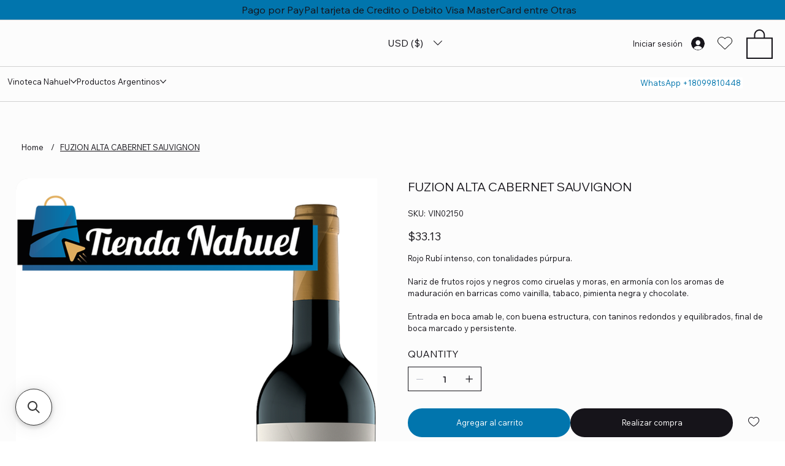

--- FILE ---
content_type: application/javascript; charset=utf-8
request_url: https://searchanise-ef84.kxcdn.com/preload_data.1c0w4U3y7r.js
body_size: 231
content:
window.Searchanise.preloadedSuggestions=['dulce de leche','yerba mate','porta mate','pan dulce','dulce de le he','dulce de leche vacalin','alfajor cachafaz','vino dulce','mate con bombilla','dulce de l','9 de oro','dulce de leche argentino','mat era','vino santa julia','alfajores de maicena','yerba verdeflor','bodega bene','gran enemigo','el enemigo','yerba ate','yerba taragui','chispas de chocolate','cerveza patagonia','dulce de vacalin','dulce de argentino','verde flor','accesorios mate','termo y de','yerba cbse','la mascota','bosco del','batata con','rutini coleccion','yerba mate rosamonte','yerba verde flor','el esteco malbec','el esteco','yerba mate verdeflor con','colon rose','finca las moras','te de manzanilla','te verde','sobres de jugos','caja de','coquena tannat','alfajor milka','alfajor fantoche','para el agua','chimichurri alicante','catena zapata'];